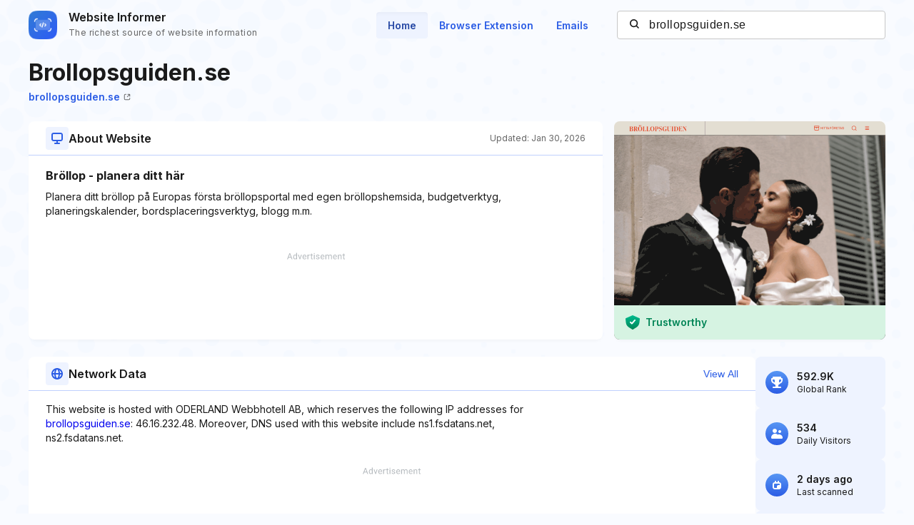

--- FILE ---
content_type: text/html; charset=utf-8
request_url: https://www.google.com/recaptcha/api2/aframe
body_size: 268
content:
<!DOCTYPE HTML><html><head><meta http-equiv="content-type" content="text/html; charset=UTF-8"></head><body><script nonce="WrkK7yDcGr2xHvwCJIxw1g">/** Anti-fraud and anti-abuse applications only. See google.com/recaptcha */ try{var clients={'sodar':'https://pagead2.googlesyndication.com/pagead/sodar?'};window.addEventListener("message",function(a){try{if(a.source===window.parent){var b=JSON.parse(a.data);var c=clients[b['id']];if(c){var d=document.createElement('img');d.src=c+b['params']+'&rc='+(localStorage.getItem("rc::a")?sessionStorage.getItem("rc::b"):"");window.document.body.appendChild(d);sessionStorage.setItem("rc::e",parseInt(sessionStorage.getItem("rc::e")||0)+1);localStorage.setItem("rc::h",'1769915473404');}}}catch(b){}});window.parent.postMessage("_grecaptcha_ready", "*");}catch(b){}</script></body></html>